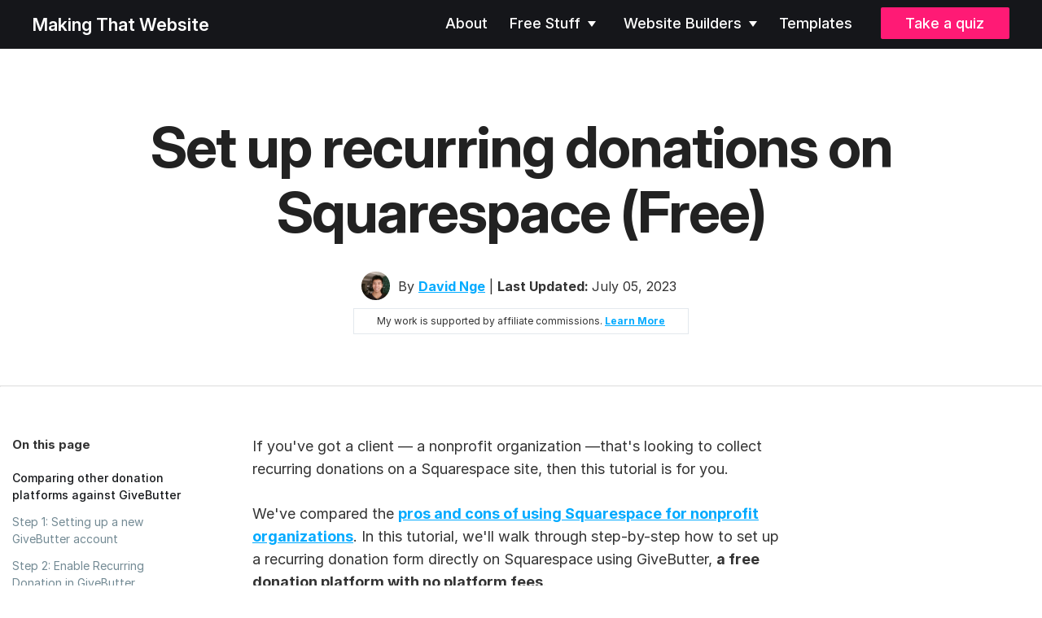

--- FILE ---
content_type: text/html; charset=utf-8
request_url: https://www.makingthatwebsite.com/set-up-recurring-donations-on-squarespace-free/
body_size: 8967
content:
<!DOCTYPE html>
<html lang="en-US">
<head>
	<title>Set up recurring donations on Squarespace (Free)</title>
	<meta charset="utf-8">
	<meta http-equiv="X-UA-Compatible" content="IE=edge" />
	<meta name="HandheldFriendly" content="True" />
	<link rel="stylesheet" type="text/css" href="https://www.makingthatwebsite.com/assets/css/normalize.css?v=908c7d617f" />
  	<link rel="stylesheet" type="text/css" href="https://www.makingthatwebsite.com/assets/css/main.css?v=908c7d617f" />
  	<link rel="stylesheet" type="text/css" href="https://www.makingthatwebsite.com/assets/css/utility.css?v=908c7d617f" />
  	<script src="https://www.makingthatwebsite.com/assets/js/main.js?v=908c7d617f"></script>

	<meta name="viewport" content="width=device-width, initial-scale=1.0" />
	<link rel="stylesheet" href="https://cdnjs.cloudflare.com/ajax/libs/tocbot/4.32.2/tocbot.css">
	

	<meta name="description" content="Step-by-step how to set up a recurring donation form directly on Squarespace using GiveButter, a free donation platform with no platform fees.">
    <link rel="icon" href="https://www.makingthatwebsite.com/content/images/size/w256h256/2024/11/96pxmakingthatwebsite-logo-transparent.png" type="image/png">
    <link rel="canonical" href="https://www.makingthatwebsite.com/set-up-recurring-donations-on-squarespace-free/">
    <meta name="referrer" content="no-referrer-when-downgrade">
    
    <meta property="og:site_name" content="Making That Website">
    <meta property="og:type" content="article">
    <meta property="og:title" content="Set up recurring donations on Squarespace (Free)">
    <meta property="og:description" content="Step-by-step how to set up a recurring donation form directly on Squarespace using GiveButter, a free donation platform with no platform fees.">
    <meta property="og:url" content="https://www.makingthatwebsite.com/set-up-recurring-donations-on-squarespace-free/">
    <meta property="og:image" content="https://www.makingthatwebsite.com/content/images/size/w1200/2023/02/set-up-recurring-donations-on-squarespace.png">
    <meta property="article:published_time" content="2023-02-08T15:20:33.000Z">
    <meta property="article:modified_time" content="2023-07-05T08:10:23.000Z">
    <meta property="article:tag" content="squarespace">
    
    <meta property="article:publisher" content="https://www.facebook.com/makingthatwebsite">
    <meta name="twitter:card" content="summary_large_image">
    <meta name="twitter:title" content="Set up recurring donations on Squarespace (Free)">
    <meta name="twitter:description" content="Step-by-step how to set up a recurring donation form directly on Squarespace using GiveButter, a free donation platform with no platform fees.">
    <meta name="twitter:url" content="https://www.makingthatwebsite.com/set-up-recurring-donations-on-squarespace-free/">
    <meta name="twitter:image" content="https://www.makingthatwebsite.com/content/images/size/w1200/2023/02/set-up-recurring-donations-on-squarespace.png">
    <meta name="twitter:label1" content="Written by">
    <meta name="twitter:data1" content="David Nge">
    <meta name="twitter:label2" content="Filed under">
    <meta name="twitter:data2" content="squarespace">
    <meta name="twitter:site" content="@ghost">
    <meta property="og:image:width" content="1200">
    <meta property="og:image:height" content="670">
    
    <script type="application/ld+json">
{
    "@context": "https://schema.org",
    "@type": "Article",
    "publisher": {
        "@type": "Organization",
        "name": "Making That Website",
        "url": "https://www.makingthatwebsite.com/",
        "logo": {
            "@type": "ImageObject",
            "url": "https://www.makingthatwebsite.com/content/images/2024/11/96pxmakingthatwebsite-logo-transparent-1.png",
            "width": 60,
            "height": 60
        }
    },
    "author": {
        "@type": "Person",
        "name": "David Nge",
        "image": {
            "@type": "ImageObject",
            "url": "//www.gravatar.com/avatar/e0c15edb4fe0a1fc7826e5ac9aef29bc?s=250&d=mm&r=x",
            "width": 250,
            "height": 250
        },
        "url": "https://www.makingthatwebsite.com/author/david/",
        "sameAs": []
    },
    "headline": "Set up recurring donations on Squarespace (Free)",
    "url": "https://www.makingthatwebsite.com/set-up-recurring-donations-on-squarespace-free/",
    "datePublished": "2023-02-08T15:20:33.000Z",
    "dateModified": "2023-07-05T08:10:23.000Z",
    "image": {
        "@type": "ImageObject",
        "url": "https://www.makingthatwebsite.com/content/images/size/w1200/2023/02/set-up-recurring-donations-on-squarespace.png",
        "width": 1200,
        "height": 670
    },
    "keywords": "squarespace",
    "description": "Step-by-step how to set up a recurring donation form directly on Squarespace using GiveButter, a free donation platform with no platform fees.",
    "mainEntityOfPage": "https://www.makingthatwebsite.com/set-up-recurring-donations-on-squarespace-free/"
}
    </script>

    <meta name="generator" content="Ghost 6.13">
    <link rel="alternate" type="application/rss+xml" title="Making That Website" href="https://www.makingthatwebsite.com/rss/">
    
    <script defer src="https://cdn.jsdelivr.net/ghost/sodo-search@~1.8/umd/sodo-search.min.js" data-key="73529dca72c2b933eccb68625c" data-styles="https://cdn.jsdelivr.net/ghost/sodo-search@~1.8/umd/main.css" data-sodo-search="https://making-that-website.ghost.io/" data-locale="en" crossorigin="anonymous"></script>
    
    <link href="https://www.makingthatwebsite.com/webmentions/receive/" rel="webmention">
    <script defer src="/public/cards.min.js?v=908c7d617f"></script>
    <link rel="stylesheet" type="text/css" href="/public/cards.min.css?v=908c7d617f">
    <script defer src="/public/ghost-stats.min.js?v=908c7d617f" data-stringify-payload="false" data-datasource="analytics_events" data-storage="localStorage" data-host="https://www.makingthatwebsite.com/.ghost/analytics/api/v1/page_hit"  tb_site_uuid="29b48bba-1902-4cdb-bdbb-8357bac4f51f" tb_post_uuid="39beb04d-b892-44e1-984a-62c9bb652460" tb_post_type="post" tb_member_uuid="undefined" tb_member_status="undefined"></script><style>:root {--ghost-accent-color: #ff1a75;}</style>
    <!-- Google Tag Manager -->
<script>(function(w,d,s,l,i){w[l]=w[l]||[];w[l].push({'gtm.start':
new Date().getTime(),event:'gtm.js'});var f=d.getElementsByTagName(s)[0],
j=d.createElement(s),dl=l!='dataLayer'?'&l='+l:'';j.async=true;j.src=
'https://www.googletagmanager.com/gtm.js?id='+i+dl;f.parentNode.insertBefore(j,f);
})(window,document,'script','dataLayer','GTM-KVTXHW6');</script>
<!-- End Google Tag Manager -->

<meta name="p:domain_verify" content="561c7f4d4a7beecf715ef9d518ecc8aa"/>

<meta name='impact-site-verification' value='f36c448e-8f21-43f9-adbc-ecacfd509b6a'>

</head>

<body class="post-template tag-squarespace">
	 

 <!--
<a class="bf-banner" href="https://makingthatwebsite.com/black-friday-cyber-monday/">Curated black friday deals 🔥 </a>
-->

<!--
<a class="bf-banner" href="https://squarespace.syuh.net/EKQzdQ">Squarespace is running a RARE 20% discount  today, don't miss out! <u> Learn more</u></a>
-->

<nav class="nav">
		<div class="nav-container">
			<div class="nav-logo-container">
				<a class="site-nav-logo" href="/">
		 			<!-- <img src="https://www.makingthatwebsite.com/content/images/2024/11/96pxmakingthatwebsite-logo-transparent-1.png" alt="Making That Website"> -->

					<div class="brand-logo">Making That Website</div>
				</a>
			</div>
			<div class="nav-links-container">
				<div class="nav-links" id="navlinks">
					<a href="/start-here">About</a>
					

					<div class="freeDropdown">
						  <button class="freeDropbtn" onclick="freeDropdownFunction()">Free Stuff
						  </button>
						  <div class="free-dropdown-content" id="freeDropdown">
						    <a href="https://www.makingthatwebsite.com/free-website-builder-with-custom-domain/">Free website builders with custom domain</a>
						    <a href="https://www.makingthatwebsite.com/how-to-create-a-website-with-hubspot-ai/">How to build a free website with AI</a>
					        <a href="https://www.makingthatwebsite.com/free-custom-domains/">Free custom domain</a>
					        <a href="https://www.makingthatwebsite.com/carrd-templates/">Free templates</a>
					        <a href="https://www.makingthatwebsite.com/free-platforms-to-sell-digital-products/">Sell digital products for free</a>
						  </div>
					 </div>

				  	<div class="dropdown">
						  <button class="dropbtn" onclick="myFunction()">Website Builders
						  </button>
						  <div class="dropdown-content" id="myDropdown">
						    <a href="/hubspot">Hubspot</a>
						    <a href="/carrd">Carrd</a>
					        <a href="/squarespace">Squarespace</a>
					        <a href="/weebly">Weebly</a>
					        <a href="/wix">Wix</a>
						  </div>

					 </div> 
					
					<a href="/templates">Templates</a>
					<!-- <a href="/website-examples">Website Examples</a>-->
					<a id="website-builder-quiz-cta" href="/website-builder-quiz">Take a quiz</a>
					<a href="javascript:void(0);" class="mobile-menu" onclick="toggleMobileMenu()">Menu</a>
				</div>
			</div>
		</div>

</nav>


<!--
<div class="lead-container">

	<div class="lead-inner-container grid-80-auto">
		<div class="lead-inner-container-article">

			<img class="lead-magnet-mobile-img" style="width:240px;" alt="website builder cheat sheet" class="" src="https://www.makingthatwebsite.com/assets/images/website-builder-cheat-sheet-small-300.png?v=908c7d617f">

			<h3>Choose the best website builder for your business</h3>

			<p class="lead-desc">The Cheat Sheet that shows you exactly which website builder to choose based on your needs with bonus on how to get free custom domain, free email hosting, and more.</p>
			
			<a id="website-builder-cheat-sheet" data-formkit-toggle="77857e7d60" href="#" class="cta">Get the FREE cheat sheet</a>
		</div>

		
		<img class="lead-magnet-desktop-img" style="width:240px;" alt="website builder cheat sheet" class="" src="https://www.makingthatwebsite.com/assets/images/website-builder-cheat-sheet-small-300.png?v=908c7d617f">
	</div>
</div>
-->


	<header class="header-container">
		<h1>Set up recurring donations on Squarespace (Free)</h1>
		
		<p class="last-update"><img class="header-author-bio-img" src="https://www.makingthatwebsite.com/assets/images/profile/david-profile.jpg?v=908c7d617f"> By <a href="/david-nge">David Nge</a> | <b>Last Updated: </b>July 05, 2023</p>
		<p class="affiliate-disclosure">My work is supported by affiliate commissions. <a href="/affiliate-disclosure">Learn More</a></p>
	</header>

	<hr class="content-line">
	
	<div class="page-wrapper">

		<aside class="left-sidebar">
			<strong>On this page</strong>
			
			<div class="toc"></div>
   		 </aside>


		<div class="content-container">
			<p>If you've got a client — a nonprofit organization —that's looking to collect recurring donations on a Squarespace site, then this tutorial is for you.</p><p>We've compared the <a href="https://makingthatwebsite.com/is-squarespace-good-for-nonprofits/?ref=makingthatwebsite.com">pros and cons of using Squarespace for nonprofit organizations</a>. In this tutorial, we'll walk through step-by-step how to set up a recurring donation form directly on Squarespace using GiveButter, <strong>a free donation platform with no platform fees</strong>.</p><p>Skip right ahead to the <a href="#recurring-donation-tutorial">tutorial</a> if you're not interested in comparing different donation platforms.</p><p>Just a heads up, this tutorial shows you how to embed a recurring donation form directly on your Squarespace site. </p><p>Many organizations choose to set up a separate donation page on their chosen donation platform (here's an <a href="https://givebutter.com/saving-gracie?ref=makingthatwebsite.com">example</a>), but if you want to collect donations without donors leaving the site, then read on.</p><p></p><h2 id="comparing-other-donation-platforms-against-givebutter">Comparing other donation platforms against GiveButter</h2><p>There are literally over a hundred donation platforms in the market, popular ones include DonorBox, Classy, Bloomerang, to name a few.</p><p>Most of which either:</p><ul><li>Start with a hefty price of over $100/month</li><li>Impose limitations on the free plan, such as adding donor form on the site.</li><li>or incur a 1.75% - 3% platform fees</li></ul><p>GiveButter is the only platform (from my research) that allows you to add a donation form on your site without any platform fee.</p><p>The caveat is that the donation form you add to your site will have the GiveButter branding. </p><figure class="kg-card kg-image-card kg-card-hascaption"><img src="https://www.makingthatwebsite.com/content/images/2023/02/givebutter-optional-tips.png" class="kg-image" alt="GiveButter optional tips" loading="lazy" width="800" height="389" srcset="https://www.makingthatwebsite.com/content/images/size/w600/2023/02/givebutter-optional-tips.png 600w, https://www.makingthatwebsite.com/content/images/2023/02/givebutter-optional-tips.png 800w" sizes="(min-width: 720px) 720px"><figcaption>GiveButter optional tips</figcaption></figure><p>You will also need to leave the option to tip on (that's how GiveButter sustain its business). Your donors will have the option to tip, but even if they don't, you will still be able to use GiveButter for free, and without fees.</p><p>That's more than reasonable!</p><p>Let's start setting up a recurring donation form on your Squarespace site.</p><!--kg-card-begin: html--><div id="recurring-donation-tutorial"></div><!--kg-card-end: html--><h2 id="step-1-setting-up-a-new-givebutter-account">Step 1: Setting up a new GiveButter account</h2><p>Sign up for a new GiveButter account <a href="https://givebutter.com/signup?ref=makingthatwebsite.com">here</a>.</p><figure class="kg-card kg-image-card kg-card-hascaption"><img src="https://www.makingthatwebsite.com/content/images/2023/02/givebutter-sign-up.png" class="kg-image" alt="GiveButter sign up page" loading="lazy" width="800" height="514" srcset="https://www.makingthatwebsite.com/content/images/size/w600/2023/02/givebutter-sign-up.png 600w, https://www.makingthatwebsite.com/content/images/2023/02/givebutter-sign-up.png 800w" sizes="(min-width: 720px) 720px"><figcaption>GiveButter sign up page</figcaption></figure><p>You'll be asked to select the type of nonprofit organization you're setting up GiveButter for. </p><figure class="kg-card kg-image-card kg-card-hascaption"><img src="https://www.makingthatwebsite.com/content/images/2023/02/givebutter-onboarding-organization.png" class="kg-image" alt="GiveButter Organization setup" loading="lazy" width="800" height="514" srcset="https://www.makingthatwebsite.com/content/images/size/w600/2023/02/givebutter-onboarding-organization.png 600w, https://www.makingthatwebsite.com/content/images/2023/02/givebutter-onboarding-organization.png 800w" sizes="(min-width: 720px) 720px"><figcaption>GiveButter Organization setup</figcaption></figure><p>If you're a registered Nonprofit in the U.S you should select <strong>Nonprofit</strong>, otherwise, select <strong>Other</strong>.</p><p>In the next page, fill in your personal details and click <strong>Sign up.</strong></p><figure class="kg-card kg-image-card kg-card-hascaption"><img src="https://www.makingthatwebsite.com/content/images/2023/02/givebutter-details-signup.png" class="kg-image" alt="GiveButter Personal details sign up" loading="lazy" width="800" height="533" srcset="https://www.makingthatwebsite.com/content/images/size/w600/2023/02/givebutter-details-signup.png 600w, https://www.makingthatwebsite.com/content/images/2023/02/givebutter-details-signup.png 800w" sizes="(min-width: 720px) 720px"><figcaption>GiveButter Personal details sign up</figcaption></figure><p>Next, fill in the rest of the details and select <strong>Finish</strong>.</p><figure class="kg-card kg-image-card kg-card-hascaption"><img src="https://www.makingthatwebsite.com/content/images/2023/02/givebutter-finish-signup.png" class="kg-image" alt="Finish signing up on GiveButter" loading="lazy" width="800" height="515" srcset="https://www.makingthatwebsite.com/content/images/size/w600/2023/02/givebutter-finish-signup.png 600w, https://www.makingthatwebsite.com/content/images/2023/02/givebutter-finish-signup.png 800w" sizes="(min-width: 720px) 720px"><figcaption>Finish signing up on GiveButter</figcaption></figure><p>Once done, head to your GiveButter dashboard, where you can set up your donation campaign!</p><figure class="kg-card kg-image-card kg-card-hascaption"><img src="https://www.makingthatwebsite.com/content/images/2023/02/givebutter-head-to-dashboard.png" class="kg-image" alt="Head to the GiveButter dashboard once done" loading="lazy" width="800" height="513" srcset="https://www.makingthatwebsite.com/content/images/size/w600/2023/02/givebutter-head-to-dashboard.png 600w, https://www.makingthatwebsite.com/content/images/2023/02/givebutter-head-to-dashboard.png 800w" sizes="(min-width: 720px) 720px"><figcaption>Head to the GiveButter dashboard once done</figcaption></figure><p><strong>Important</strong>: Before continuing, ensure you have completed the GiveButter onboarding procedures before creating your first campaign. </p><figure class="kg-card kg-image-card kg-card-hascaption"><img src="https://www.makingthatwebsite.com/content/images/2023/02/givebutter-onboarding-checklist.png" class="kg-image" alt="GiveButter onboarding checklist" loading="lazy" width="800" height="398" srcset="https://www.makingthatwebsite.com/content/images/size/w600/2023/02/givebutter-onboarding-checklist.png 600w, https://www.makingthatwebsite.com/content/images/2023/02/givebutter-onboarding-checklist.png 800w" sizes="(min-width: 720px) 720px"><figcaption>GiveButter onboarding checklist</figcaption></figure><p>That includes verifying your GiveButter account, connecting your bank account, and setting up a withdrawal method for your donations.</p><h2 id="step-2-enable-recurring-donation-in-givebutter">Step 2: Enable Recurring Donation in GiveButter</h2><p>Head to your account dashboard under <strong>Account ➝ Settings ➝ General,</strong> then <strong>enable recurring donations</strong> across all your campaigns.</p><figure class="kg-card kg-image-card kg-card-hascaption"><img src="https://www.makingthatwebsite.com/content/images/2023/02/givebutter-enable-recurring-donations.png" class="kg-image" alt="Enable recurring donations on GiveButter" loading="lazy" width="800" height="502" srcset="https://www.makingthatwebsite.com/content/images/size/w600/2023/02/givebutter-enable-recurring-donations.png 600w, https://www.makingthatwebsite.com/content/images/2023/02/givebutter-enable-recurring-donations.png 800w" sizes="(min-width: 720px) 720px"><figcaption>Enable recurring donations on GiveButter</figcaption></figure><p>Then hit <strong>Save</strong>.</p><h2 id="step-3-set-up-a-new-recurring-donation-form">Step 3: Set up a new recurring donation form</h2><p>Set up a new campaign from your GiveButter dashboard.</p><figure class="kg-card kg-image-card kg-card-hascaption"><img src="https://www.makingthatwebsite.com/content/images/2023/02/givebutter-new-campaign.png" class="kg-image" alt="Set up a new GiveButter donation campaign" loading="lazy" width="800" height="473" srcset="https://www.makingthatwebsite.com/content/images/size/w600/2023/02/givebutter-new-campaign.png 600w, https://www.makingthatwebsite.com/content/images/2023/02/givebutter-new-campaign.png 800w" sizes="(min-width: 720px) 720px"><figcaption>Set up a new GiveButter donation campaign</figcaption></figure><p>Then create a new form. This form allows you to accept payment from Venmo, PayPal, and recurring donations from your donors.</p><figure class="kg-card kg-image-card kg-card-hascaption"><img src="https://www.makingthatwebsite.com/content/images/2023/02/givebutter-create-new-form.png" class="kg-image" alt="Create a new donation form" loading="lazy" width="800" height="479" srcset="https://www.makingthatwebsite.com/content/images/size/w600/2023/02/givebutter-create-new-form.png 600w, https://www.makingthatwebsite.com/content/images/2023/02/givebutter-create-new-form.png 800w" sizes="(min-width: 720px) 720px"><figcaption>Create a new donation form</figcaption></figure><p>Create this Campaign with an appropriate title.</p><figure class="kg-card kg-image-card kg-card-hascaption"><img src="https://www.makingthatwebsite.com/content/images/2023/02/givebutter-create-campaign-with-title.png" class="kg-image" alt="Name the donation campaign" loading="lazy" width="800" height="500" srcset="https://www.makingthatwebsite.com/content/images/size/w600/2023/02/givebutter-create-campaign-with-title.png 600w, https://www.makingthatwebsite.com/content/images/2023/02/givebutter-create-campaign-with-title.png 800w" sizes="(min-width: 720px) 720px"><figcaption>Name the donation campaign</figcaption></figure><p>Fill in any other details for your recurring donation campaign. </p><figure class="kg-card kg-image-card kg-card-hascaption"><img src="https://www.makingthatwebsite.com/content/images/2023/02/givebutter-campaign-details.png" class="kg-image" alt="Fill in campaign details" loading="lazy" width="800" height="698" srcset="https://www.makingthatwebsite.com/content/images/size/w600/2023/02/givebutter-campaign-details.png 600w, https://www.makingthatwebsite.com/content/images/2023/02/givebutter-campaign-details.png 800w" sizes="(min-width: 720px) 720px"><figcaption>Fill in campaign details</figcaption></figure><p>Then head to the <strong>Settings</strong> page and activate your recurring donation form. </p><figure class="kg-card kg-image-card kg-card-hascaption"><img src="https://www.makingthatwebsite.com/content/images/2023/02/givebutter-activate-donation-form.png" class="kg-image" alt="Activate the donation form" loading="lazy" width="800" height="439" srcset="https://www.makingthatwebsite.com/content/images/size/w600/2023/02/givebutter-activate-donation-form.png 600w, https://www.makingthatwebsite.com/content/images/2023/02/givebutter-activate-donation-form.png 800w" sizes="(min-width: 720px) 720px"><figcaption>Activate the donation form</figcaption></figure><p>Once you've activated your recurring donation form, head to <strong>Sharing </strong>and<strong> copy the GiveButter embed code.</strong></p><figure class="kg-card kg-image-card kg-card-hascaption"><img src="https://www.makingthatwebsite.com/content/images/2023/02/givebutter-copy-form-embed-code.png" class="kg-image" alt="Copy the embed code for the donation form" loading="lazy" width="800" height="508" srcset="https://www.makingthatwebsite.com/content/images/size/w600/2023/02/givebutter-copy-form-embed-code.png 600w, https://www.makingthatwebsite.com/content/images/2023/02/givebutter-copy-form-embed-code.png 800w" sizes="(min-width: 720px) 720px"><figcaption>Copy the embed code for the donation form</figcaption></figure><h2 id="step-4-add-the-recurring-donation-form-in-squarespace">Step 4: Add the recurring donation form in Squarespace</h2><p>Now <a href="https://squarespace.syuh.net/Jr3M07?ref=makingthatwebsite.com">login to your Squarespace</a> site and set up a new donation page.</p><figure class="kg-card kg-image-card kg-card-hascaption"><img src="https://www.makingthatwebsite.com/content/images/2023/02/squarespace-website.png" class="kg-image" alt="Head to Squarespace website dashboard" loading="lazy" width="800" height="371" srcset="https://www.makingthatwebsite.com/content/images/size/w600/2023/02/squarespace-website.png 600w, https://www.makingthatwebsite.com/content/images/2023/02/squarespace-website.png 800w" sizes="(min-width: 720px) 720px"><figcaption>Head to Squarespace website dashboard</figcaption></figure><figure class="kg-card kg-image-card kg-card-hascaption"><img src="https://www.makingthatwebsite.com/content/images/2023/02/squarespace-new-page.png" class="kg-image" alt="Head to the page settings" loading="lazy" width="800" height="534" srcset="https://www.makingthatwebsite.com/content/images/size/w600/2023/02/squarespace-new-page.png 600w, https://www.makingthatwebsite.com/content/images/2023/02/squarespace-new-page.png 800w" sizes="(min-width: 720px) 720px"><figcaption>Head to the page settings</figcaption></figure><p>For this tutorial, I will use a pre-designed Squarespace, but you should use the donation page you have set up for your or your client's organization.</p><figure class="kg-card kg-image-card kg-card-hascaption"><img src="https://www.makingthatwebsite.com/content/images/2023/02/squarespace-pre-made-layouts.png" class="kg-image" alt="Create a new donation page using pre-made layouts" loading="lazy" width="800" height="439" srcset="https://www.makingthatwebsite.com/content/images/size/w600/2023/02/squarespace-pre-made-layouts.png 600w, https://www.makingthatwebsite.com/content/images/2023/02/squarespace-pre-made-layouts.png 800w" sizes="(min-width: 720px) 720px"><figcaption>Create a new donation page using pre-made layouts</figcaption></figure><p>Add a new code block in your Squarespace editor, and select <strong>Edit</strong>.</p><figure class="kg-card kg-image-card kg-card-hascaption"><img src="https://www.makingthatwebsite.com/content/images/2023/02/squarespace-add-new-block.png" class="kg-image" alt="Add a new Squarespace block" loading="lazy" width="800" height="694" srcset="https://www.makingthatwebsite.com/content/images/size/w600/2023/02/squarespace-add-new-block.png 600w, https://www.makingthatwebsite.com/content/images/2023/02/squarespace-add-new-block.png 800w" sizes="(min-width: 720px) 720px"><figcaption>Add a new Squarespace block</figcaption></figure><figure class="kg-card kg-image-card kg-card-hascaption"><img src="https://www.makingthatwebsite.com/content/images/2023/02/squarespace-add-code-block.png" class="kg-image" alt="Add a new code block " loading="lazy" width="800" height="365" srcset="https://www.makingthatwebsite.com/content/images/size/w600/2023/02/squarespace-add-code-block.png 600w, https://www.makingthatwebsite.com/content/images/2023/02/squarespace-add-code-block.png 800w" sizes="(min-width: 720px) 720px"><figcaption>Add a new code block&nbsp;</figcaption></figure><figure class="kg-card kg-image-card kg-card-hascaption"><img src="https://www.makingthatwebsite.com/content/images/2023/02/squarespace-edit-code-block.png" class="kg-image" alt="Edit the code block" loading="lazy" width="800" height="446" srcset="https://www.makingthatwebsite.com/content/images/size/w600/2023/02/squarespace-edit-code-block.png 600w, https://www.makingthatwebsite.com/content/images/2023/02/squarespace-edit-code-block.png 800w" sizes="(min-width: 720px) 720px"><figcaption>Edit the code block</figcaption></figure><p><strong>Paste the GiveButter Embed code </strong>that you copied earlier and paste it in the code block.</p><figure class="kg-card kg-image-card kg-card-hascaption"><img src="https://www.makingthatwebsite.com/content/images/2023/02/squarespace-paste-givebutter-code.png" class="kg-image" alt="Paste the GiveButter embed code to the code editor" loading="lazy" width="800" height="705" srcset="https://www.makingthatwebsite.com/content/images/size/w600/2023/02/squarespace-paste-givebutter-code.png 600w, https://www.makingthatwebsite.com/content/images/2023/02/squarespace-paste-givebutter-code.png 800w" sizes="(min-width: 720px) 720px"><figcaption>Paste the GiveButter embed code to the code editor</figcaption></figure><p>Save the page; you should now see the donation form on your site.</p><p>Here's how the GiveButter recurring donation form will look on your Squarespace site.</p><figure class="kg-card kg-image-card kg-card-hascaption"><img src="https://www.makingthatwebsite.com/content/images/2023/02/squarespace-with-givebutter-recurring-donation.png" class="kg-image" alt="GiveButter recurring donation form on Squarespace" loading="lazy" width="800" height="1388" srcset="https://www.makingthatwebsite.com/content/images/size/w600/2023/02/squarespace-with-givebutter-recurring-donation.png 600w, https://www.makingthatwebsite.com/content/images/2023/02/squarespace-with-givebutter-recurring-donation.png 800w" sizes="(min-width: 720px) 720px"><figcaption>GiveButter recurring donation form on Squarespace</figcaption></figure><p>That's it. You can now collect recurring donations for your organization! :)</p><h2 id="step-5-optional-customizing-the-donation-form">Step 5 (optional): Customizing the donation form</h2><p>From the GiveButter campaign dashboard, under <strong>Tools</strong> is where you can find configuration settings to customize your donation form:</p><figure class="kg-card kg-image-card kg-card-hascaption"><img src="https://www.makingthatwebsite.com/content/images/2023/02/givebutter-tools.png" class="kg-image" alt="Customize GiveButter donation form under Tools" loading="lazy" width="800" height="407" srcset="https://www.makingthatwebsite.com/content/images/size/w600/2023/02/givebutter-tools.png 600w, https://www.makingthatwebsite.com/content/images/2023/02/givebutter-tools.png 800w" sizes="(min-width: 720px) 720px"><figcaption>Customize GiveButter donation form under Tools</figcaption></figure><ul><li>Setting recurring donation frequencies (Monthly, Quarterly, Yearly) </li><li>Requiring phone numbers </li><li>Donation via check options</li><li>Custom donation amounts</li><li>Custom fields (checkboxes, radio buttons, additional text fields, drop-down menu)</li><li>Set up QR code to donate (under <strong>Sharing</strong>)</li><li>Set up a custom theme color for your form (under Details)</li><li>Upload your organization's logo for branding purposes.</li></ul><p>And more...</p><h2 id="frequently-asked-questions-about-setting-up-donations-on-squarespace">Frequently Asked Questions about setting up donations on Squarespace</h2><h4 id="does-squarespace-have-a-native-donations-feature">Does Squarespace have a native donations feature?</h4><p>Yes, Squarespace has a built-in donation feature, but they do NOT allow you to set up recurring donations at this moment. </p><p>Accepting donations through Squarespace requires you to be on a Squarespace business plan ($23/month) and above, which will allow you to connect to payment processors such as Paypal and Stripe.</p><p>However, you can stay on the Squarespace personal plan ($16/month) if you accept donation via third party donation platforms such as GiveButter.</p><h4 id="does-givebutter-really-have-zero-fees">Does GiveButter really have zero fees?</h4><p>GiveButter doesn't charge a platform fee, but credit card fees still apply since they leverage on Stripe payment processing services.</p><figure class="kg-card kg-image-card kg-card-hascaption"><img src="https://www.makingthatwebsite.com/content/images/2023/02/givebutter-low-fees.png" class="kg-image" alt="GiveButter low fees policy" loading="lazy" width="800" height="431" srcset="https://www.makingthatwebsite.com/content/images/size/w600/2023/02/givebutter-low-fees.png 600w, https://www.makingthatwebsite.com/content/images/2023/02/givebutter-low-fees.png 800w" sizes="(min-width: 720px) 720px"><figcaption>GiveButter low fees policy</figcaption></figure><p>According to GiveButter, organizations receive an average of 99.5% of all funds/donations raised.</p><h4 id="what-are-the-other-donation-platforms-that-squarespace-support">What are the other donation platforms that Squarespace support?</h4><p>Squarespace supports any third party donation platform as long as they (the donation platform) allows you to embed the donation form on your site, just as GiveButter did.</p><p>GiveButter alternatives that allow you to embed their donation forms are:</p><ul><li>Give Lively</li><li>DonorBox</li><li>Fundly</li><li>Donately</li><li>Little Green Light</li></ul><h2 id="related-articles">Related Articles</h2><ul><li><strong><a href="https://makingthatwebsite.com/is-squarespace-good-for-nonprofits/?ref=makingthatwebsite.com">Is Squarespace good for Nonprofits? (pros and cons)</a></strong></li><li><strong><a href="https://www.makingthatwebsite.com/nonprofit-website-examples/">Inspiring nonprofit website examples</a> </strong></li><li><a href="https://www.makingthatwebsite.com/wix-vs-weebly-vs-squarespace-vs-wordpress/"><strong><strong>Squarespace vs Wordpress vs Wix vs Weebly</strong></strong></a><strong><strong> </strong></strong>(detailed comparison)</li><li><strong><a href="https://www.makingthatwebsite.com/how-to-monetize-squarespace-blogs/">How to monetize Squarespace websites</a></strong></li><li><strong><a href="https://www.makingthatwebsite.com/how-much-does-it-cost-to-run-a-squarespace-blog/">How much does it cost to run a Squarespace site</a></strong></li><li><a href="https://www.makingthatwebsite.com/how-to-set-up-recurring-events-on-squarespace/"><strong>How to set up recurring events on Squarespace</strong></a></li></ul>

			<div class="author-bio grid-30-auto mb-30">
				<img class="author-bio-img" src="https://www.makingthatwebsite.com/assets/images/profile/david-profile.jpg?v=908c7d617f">
				<div>
					<h3>David Nge</h3>
					<p>David Nge is the founder and writer behind MakingThatWebsite.com. Since launching in 2021, he’s been on a mission to help non-techies—especially small business owners—build better websites using easy-to-learn tools and smart, time-saving strategies. He specializes in website builders, SEO, and practical AI tutorials for small business owners.
					</p>

					<p>Have a tutorial you want to learn? <a href="https://forms.gle/FKh3iXMpiFJpG2kx9">Leave a suggestion here</a>.</p>
				</div>
			</div>

		</div> <!-- end content container -->

		<aside class="right-sidebar">
        
        <!--
        
        	<div class="quiz-banner">
		        <div class="quiz-banner-title">Find the best website builder for you</div>
		        
		        <div class="quiz-description">
		            Not sure which website builder to choose? Answer a few questions and get personalized recommendations.
		        </div>
		        
		        <div class="quiz-illustration">
		            <svg xmlns="http://www.w3.org/2000/svg" viewBox="0 0 512 512">
		                <path fill="#e9ecef" d="M464 64H48C21.5 64 0 85.5 0 112v288c0 26.5 21.5 48 48 48h416c26.5 0 48-21.5 48-48V112c0-26.5-21.5-48-48-48z"/>
		                <path fill="#dee2e6" d="M48 96h416c8.8 0 16 7.2 16 16v32H32v-32c0-8.8 7.2-16 16-16z"/>
		                <circle fill="#f55d64" cx="64" cy="120" r="8"/>
		                <circle fill="#ffc107" cx="88" cy="120" r="8"/>
		                <circle fill="#28a745" cx="112" cy="120" r="8"/>
		                <rect fill="#f8f9fa" x="48" y="176" width="128" height="128" rx="4"/>
		                <rect fill="#f8f9fa" x="192" y="176" width="128" height="128" rx="4"/>
		                <rect fill="#f8f9fa" x="336" y="176" width="128" height="128" rx="4"/>
		                <rect fill="#f8f9fa" x="48" y="320" width="416" height="64" rx="4"/>
		                <rect fill="#f55d64" x="384" y="336" width="64" height="32" rx="4"/>
		                <rect fill="#6c757d" x="64" y="190" width="96" height="6" rx="2"/>
		                <rect fill="#6c757d" x="208" y="190" width="96" height="6" rx="2"/>
		                <rect fill="#6c757d" x="352" y="190" width="96" height="6" rx="2"/>
		                <rect fill="#adb5bd" x="64" y="210" width="96" height="4" rx="2"/>
		                <rect fill="#adb5bd" x="64" y="222" width="96" height="4" rx="2"/>
		                <rect fill="#adb5bd" x="208" y="210" width="96" height="4" rx="2"/>
		                <rect fill="#adb5bd" x="208" y="222" width="96" height="4" rx="2"/>
		                <rect fill="#adb5bd" x="352" y="210" width="96" height="4" rx="2"/>
		                <rect fill="#adb5bd" x="352" y="222" width="96" height="4" rx="2"/>
		            </svg>
		        </div>
		        
		        <a href="https://www.makingthatwebsite.com/website-builder-quiz" class="quiz-cta-button">Take the quiz</a>
		    </div>

		    -->

    	</aside>


	</div> <!-- end page wrapper  -->

	<script async data-uid="77857e7d60" src="https://makingthatwebsite.kit.com/77857e7d60/index.js"></script>





	  
<footer>
  <div class="footer-grid">
    

	<!-- Tutorials Column -->
    <div class="footer-column">
      <h3>Tutorials</h3>
      <ul>
        <li><a href="https://www.makingthatwebsite.com/how-to-create-a-free-website/">Build a Free website with custom domain</a></li>
        <li><a href="https://www.makingthatwebsite.com/how-to-build-a-website-with-squarespace-ai-website-builder/">Build a website with Squarespace</a></li>
        <li><a href="https://www.makingthatwebsite.com/hostinger-ai-website-builder-tutorial/">Build a website with Hostinger</a></li>
        <li><a href="https://www.makingthatwebsite.com/how-to-build-a-website-with-wix-ai/">Build a website with Wix</a></li>
        <li><a href="https://www.makingthatwebsite.com/how-to-build-a-website-with-dorik-ai/">Build a website with Dorik</a></li>
        <li><a href="https://www.makingthatwebsite.com/how-to-create-a-website-with-hubspot-ai/">Build a website with Hubspot</a></li>
        <li><a href="https://www.makingthatwebsite.com/how-to-build-a-website-with-durable-ai-website-builder/">Build a website with Durable</a></li>
      </ul>
    </div> 
	
	<!-- Reviews Column -->
    <div class="footer-column">
      <h3>Reviews</h3>
      <ul>
        <li><a href="https://www.makingthatwebsite.com/hubspot-ai-website-builder-review/">Hubspot website builder review</a></li>
        <li><a href="https://www.makingthatwebsite.com/durable-ai-website-builder-review/">Durable AI review</a></li>
        <li><a href="https://www.makingthatwebsite.com/squarespace-ai-website-builder-review/">Squarespace review</a></li>
        <li><a href="https://www.makingthatwebsite.com/kartra-for-online-course-membership/">Kartra review</a></li>
      </ul>
    </div>

   

    <!-- Resources Column -->
    <div class="footer-column">
      <h3>Resources</h3>
      <ul >
		<li><a href="https://www.makingthatwebsite.com/website-builder-detector/">Website Builder Detector</a></li>
        <li><a href="https://www.makingthatwebsite.com/website-builder-quiz/">Website Builder Quiz</a></li>
        <!--<li><a href="#">Website Builder Cheat Sheet</a></li>-->
        <li><a href="https://www.makingthatwebsite.com/carrd-templates/">Free Carrd Templates</a></li>
        <li><a href="https://www.makingthatwebsite.com/free-custom-domains/">Get a free custom domain</a></li>
      </ul>
    </div>


	<!-- Company Column -->
    <div class="footer-column">
      <h3>Company</h3>
      <ul>
        <li><a href="https://www.makingthatwebsite.com/about/">About</a></li>
        <li><a href="https://www.makingthatwebsite.com/privacy-policy/">Privacy Policy</a></li>
        <li><a href="https://www.makingthatwebsite.com/terms/">Terms of Use</a></li>
        <li><a href="https://www.makingthatwebsite.com/affiliate-disclosure/">Affiliate Disclosure</a></li>
        <li><a href="https://www.makingthatwebsite.com/contact/">Contact</a></li>
      </ul>
    </div>
	

    
  </div>

  <!-- Bottom Row -->
  <div class="footer-bottom" >
    <div class="" style="color:white; font-size:15px;">
      <a href="/">MakingThatWebsite.com</a> &copy; 2026
    </div>
    <div class="" style="color:white; font-size:15px;">
     <a href="https://ghost.org/?via=david66"> Built with <u>Ghost</u></a>
  </div>
</footer>



<!-- Google Tag Manager (noscript) -->
<noscript><iframe src="https://www.googletagmanager.com/ns.html?id=GTM-KVTXHW6"
height="0" width="0" style="display:none;visibility:hidden"></iframe></noscript>
<!-- End Google Tag Manager (noscript) -->      


      <!-- table of content script -->
      <script src="https://cdnjs.cloudflare.com/ajax/libs/tocbot/4.32.2/tocbot.min.js"></script>
      <!-- Initialize Tocbot after you load the script -->
		<script>
    		tocbot.init({
        // Where to render the table of contents.
        tocSelector: '.toc',
        // Where to grab the headings to build the table of contents.
        contentSelector: '.content-container',
        // Which headings to grab inside of the contentSelector element.
        headingSelector: 'h2',
        // Ensure correct positioning
        hasInnerContainers: true,
  	  });
	</script>
      <!-- Google Tag Manager (noscript) -->
<noscript><iframe src="https://www.googletagmanager.com/ns.html?id=GTM-KVTXHW6"
height="0" width="0" style="display:none;visibility:hidden"></iframe></noscript>
<!-- End Google Tag Manager (noscript) -->
</body>
</html>

--- FILE ---
content_type: text/css; charset=UTF-8
request_url: https://www.makingthatwebsite.com/assets/css/main.css?v=908c7d617f
body_size: 3756
content:
@import url('https://rsms.me/inter/inter.css');
html { font-family: 'Inter', sans-serif; }
@supports (font-variation-settings: normal) {
  html { font-family: 'Inter var', sans-serif; }
}

html {
	font-size:18px;
	box-sizing: border-box;

}

body {
    color: #333;
    text-align: left;
    background-color: #fff;
    -webkit-font-smoothing: antialiased;
    text-shadow: 1px 1px 1px rgba(0,0,0,.004);
    position: relative;
    text-rendering: optimizelegibility;
    padding:0;
    margin:0;
}

nav {
	background-color:#15161A;
	padding:1rem 0;
}

nav a {
	color: #fff;
	text-decoration: none;
}

	.mobile-menu {
		display: none;
		padding: 0 !important;
	}

#website-builder-quiz-cta{
  background-color: #ff1a75;
  color: white;
  padding: 0.5rem 1.7rem;  
  font-weight: 500;
  border: none;
  border-radius: 2px;
  cursor: pointer;
  transition: background-color 0.3s ease, transform 0.2s ease;
  text-decoration: none;
  margin-left:30px;
}	



h1,h2 {
	margin-top: 4.5rem;
	margin-bottom:1.2rem;
}

h3,h4 {
	margin-top: 3.5rem;
	margin-bottom:1.2rem;
}


.card-item h4 {
	margin-bottom:0.5rem;
}

h1 a, h2 a {
	color: #222;
    outline: none;
    transition: .2s ease;
    text-decoration: none;

}

h4 a, h5 a {
	color: #00aaff;
	transition: .2s ease;

}

h1 {
	font-size:70px;
	letter-spacing: -2px;
	color:#222;

}


h2 {
	font-size:36px;
	color:#222;
	letter-spacing: -0.54px;


}


h3 {
	font-size:28px;
	/** color:#e0a458; **/
	color: #333;
	letter-spacing: -1px;

}

h4 {
	font-size:22px;
	color:#222;
	font-weight: 700;
}


p, ul, ol {
	margin-top:0;
	font-size:18px;
	margin-bottom:1.5rem;
	line-height: 1.6;
	font-family:'Inter', sans-serif;
	color:#333;


  
}

ol, ul, dl {
	margin-bottom:1.8rem;
}

ol li, ul li {
	line-height: 1.5;
	margin-bottom: 1rem;
}
a {
	color: #00aaff;
    outline: none;
    transition: .1s ease;
    text-decoration: underline;
    font-weight: 700;
}

a:hover {
	/* opacity: .75; */
	color:#FF1A75
}

figure.kg-card.kg-image-card {
	margin:0;
}

/* Footer */

footer {
	padding: 2rem 3rem 1rem;
	background-color: #15161A;
}

footer a {
	text-decoration: none;
	line-height: 19px;
	font-size: 15px;
	font-weight: 400;
	color: #94a3b8;

}

.footer-grid {
	
	display: grid;
	margin: 0 auto;
	max-width: 1200px;
	grid-template-columns: 1fr;
	gap: 0.5rem;
	margin-bottom: 2rem;
  }
  
  .footer-column h3 {
	font-size: 15px;
	line-height: 23px;
	font-weight: 500;
	color: white;
	margin: 1rem 0;
  }
  
  .footer-column ul {
	display: flex;
	flex-direction: column;
	gap: 0.5rem;
	padding: 0;

  }
  
  .footer-column ul li {
	list-style: none;
	margin: 0;
  }
  
  .footer-bottom {
	max-width: 1200px;
	margin: 0 auto;
	display: flex;
	flex-direction: column;
	justify-content: space-between;
	align-items: center;
	gap: 1rem;
	padding-top: 1rem;
	border-top: 1px solid;
  }

  .footer-bottom a {
	color: white;
  }

  .content-line {
	max-width: 1300px;
    opacity: 30%;
    display: block;
    margin: 3.5rem auto 3.3rem;
  }

  /* mobile */
  @media (max-width: 768px) {
	footer {
		padding: 1rem 1rem;
	}

  }

  /* Tablet */
	@media (min-width: 768px) {
	.footer-grid {
	  grid-template-columns: repeat(2, 1fr);
	}
  }
  
  /* Desktop */
  @media (min-width: 1024px) {
	.footer-grid {
	  grid-template-columns: repeat(4, 1fr);
	  gap: 3rem;
	}

	.footer-bottom {
	  flex-direction: row;
	}
  }

 /* end Footer */

 

.affiliate-disclosure {

  font-size: 12px;
  border: 1px solid #e3e8ed;
  max-width: 400px;
  margin: 0.8rem auto 3rem;
  padding: 0.3rem;

}

.header-container {
	max-width:1040px;
	margin:auto;
	text-align: center;
	margin-top:2.5rem;
	padding:0 15px;
}


.last-update {
	font-size:16px;
	margin-bottom: 0.5rem;
}



/* Layout Wrapper */
.page-wrapper {
    display: grid;
    grid-template-columns: 230px auto 230px; /* Sidebar - Content - Sidebar */
    gap: 65px;
    max-width: 1300px;
    margin: 40px auto 0; /* Ensures it sits below header */
    padding: 0 15px;
    align-items: start;
}

/* Left Sidebar - Table of Contents */
.left-sidebar {
    position: sticky;
    top: 20px; /* Prevents overlap with header */
    max-height: calc(100vh - 120px);
    overflow-y: auto;
    
    /* border-right: 1px solid #e7e7e7; */

    padding-right: 20px;


 
}

/* Left sidebar table of content styling */

/* reset*/

.toc {
	margin-top:12px;
}

.toc-link::before {
	display:none !important;
}


ol.toc-list {
	font-size: 14px;
}

li.toc-list-item {
	margin:0;
	padding: 6px 0;
}

.toc-list {
	padding: 0 !important;
}

.left-sidebar strong {
	font-size: 15px;
	font-weight: 700;
	margin: 0 30px 10px 0;
	line-height: 24px;
}

a.toc-link {
	color: #738a94 !important;
	text-decoration: none;
	font-weight: 400;
	line-height: 17px;
	padding: 6px 0;
}

.toc-list-item a.is-active-link {
	color: #15171a !important;
	font-weight: 500;
}

.left-sidebar ul {
	padding: 0;
}

.toc > .toc-list {
	position: relative;
}


.toc-list {
    overflow: hidden;
    list-style: none;
}






/* Right Sidebar  */
.right-sidebar {
    position: sticky;
    top: 20px; /* Prevents overlap with header */
    max-height: calc(100vh - 120px);
    overflow-y: auto;
    
    
}



/* Table */

table {
      width: 100%;
      border-collapse: collapse;
      background-color: #ffffff;
      box-shadow: 0 4px 6px rgba(0, 0, 0, 0.1);
      border-radius: 8px;
      overflow: hidden;
      margin-bottom: 1rem;
    }
    thead {
      background-color: #f1f3f5;
    }
    th, td {
      padding: 16px;
      text-align: left;
    }
    th {
      font-size: 14px;
      font-weight: 600;
      text-transform: uppercase;
      color: #555;
    }
    tbody tr {
      border-top: 1px solid #eaeaea;
    }
    tbody tr:hover {
      background-color: #f5faff;
    }
    td {
      font-size: 15px;
      color: #333;
    }

 	table ul {
 		font-family: 'Inter var';
	    font-size: 16px;
	    margin-top: 1rem;
 	}

 	table li {
 		line-height: 1.2;
    	margin-bottom: 0.5rem !important;
 	}

    @media (max-width: 768px) {
      table, thead, tbody, th, td, tr {
        display: block;
      }
      th {
        display: none;
      }
      td {
        padding: 10px 16px;
        border-top: 1px solid #eee;
        position: relative;
      }
      td::before {
        content: attr(data-label);
        font-weight: 600;
        text-transform: uppercase;
        display: block;
        margin-bottom: 4px;
        color: #999;
      }

    }

/* Banner for website builder quiz right side bar  */

.quiz-banner {
    background: linear-gradient(135deg, #f8f9fa 0%, #e9ecef 100%);
    border-radius: 10px;
    padding: 25px;
    text-align: center;	
    border: 1px solid #dee2e6;
    box-shadow: 0 4px 8px rgba(0, 0, 0, 0.05);
}

.quiz-banner-title {
    font-size: 20px;
    font-weight: 600;
    margin-bottom: 15px;
    color: #343a40;
}

.quiz-illustration {
    margin-bottom: 20px;
    width: 100%;
    height: auto;
    display: flex;
    justify-content: center;
}

.quiz-illustration svg {
    max-width: 150px;
}

.quiz-cta-button {
    background-color: #f55d64;
    color: white;
    border: none;
    border-radius: 5px;
    padding: 12px 25px;
    font-size: 16px;
    font-weight: 500;
    cursor: pointer;
    transition: all 0.2s ease;
    display: inline-block;
    text-decoration: none;
}

.quiz-cta-button:hover {
    background-color: #e34c53;
    color: #fff !important;
    transform: translateY(-2px);
    box-shadow: 0 4px 10px rgba(245, 93, 100, 0.3);
}

.quiz-description {
    color: #6c757d;
    font-size: 14px;
    margin-bottom: 20px;
    line-height: 1.5;
}


/* Ensuring Main Content Doesn't Overlap */
.main-content {
    flex: 1;
    max-width: 750px;
    padding: 0 15px;
}

.content-container {
	/** max-width: 800px; **/
	max-width:750px;
	width:100%;

	margin: 0 auto;
	

}

.content-container img {
	max-width:100%;
	display: block;
	margin: 0 auto;
	height:auto;
}

.recommended h4 {
	font-size:1.5rem;
	font-weight: 800;
	margin-bottom:.5rem;
	color:#00aaff;

}

.nav-container {
	max-width:1200px;
	margin:auto;
}

.nav-logo-container {
	display:inline-block;
}

.nav-links-container {
	display: inline-block;
		float:right;

}

.nav-links {
	display:flex:
}

.nav-links a, .nav-links div {
	margin-left: .9rem;
	font-weight: 500;

}

.brand-logo {
	font-weight:600;
	font-size:1.2rem;
}


.author-bio {
	padding: 0.5rem 1rem;
	border: 1px solid #ccc;
	background-color: #FAFAFA;
	border-radius: 5px;
}

.author-bio h3 {
	margin-bottom: 0.5rem !important;
}

.author-bio-img {
	width:150px;
	height:150px;
	border-radius: 5rem;
	margin: auto !important;

}

.header-author-bio-img {
	display: inline-block;
	width:35px;
	height:35px;
	border-radius: 5rem;
	position: relative;
  top: 11px;
  right: 5px;

}

/* dropdown menu for top nav */
.dropdown, .freeDropdown{
	display: inline-block;
}

.dropdown .dropbtn, .freeDropdown .freeDropbtn{
  cursor: pointer;
  font-size: 18px;  
  font-weight: 500;
  border: none;
  outline: none;
  color: white;
  background-color: inherit;
  font-family: inherit;
  margin-bottom: 1.2rem;
}

.dropbtn:after, .freeDropbtn:after {
		content: '';
    border: 5px solid transparent;
    border-top: 7px solid white;
    margin-left: 4px;
    margin-bottom: 1px;
    display: inline-block;
    vertical-align: bottom;
}

.dropdown-content, .free-dropdown-content {
  display: none;
  min-width: 230px;
  position: absolute;
  background-color: #fff;
  border: 3px solid #eee;
  /*box-shadow: 0px 8px 16px 0px rgba(0,0,0,0.2);*/
  z-index: 1;
  margin-left: 4px !important;
  margin-top: -1px;
}

.dropdown-content a, .free-dropdown-content a {
  color: #333;
  text-decoration: none;
  padding: 0.8rem;
  border: 2px solid #eee;
  display: block;
  margin: 0;
 
}

.dropdown-content a:hover, .free-dropdown-content a:hover {
  background-color: #333;
  opacity: 1;
  color: #fff;
}

.show {
  display: block;
}

.dropdown-menu a {
	background:black;
    border:none;
    outline:0;
    display:block;
    color:white;
    text-decoration:none;
    width:160px;
    padding:5px
}



/* black friday banner */
.bf-banner {
	display: block;
	background-color:#FFD700 ;
	color: #000;
	width:100vw;
	margin:0;
	padding: 10px !important;
	font-size: 16px;
	text-decoration: none;
	text-align: center;
}


/* header section - lead magnet */


.lead-container {
	max-width:100%;
	margin: auto;
	background-color: #333;
	padding:2rem 0;
	
}

.lead-inner-container {
	max-width: 1040px;
	margin:auto;
	text-align: left;
	padding:0 1rem;
	color: #fff;
}

.lead-magnet-mobile-img {
	display: none;
}

.lead-inner-container-article {
	width: 90%;
}

.lead-inner-container h3, .lead-inner-container p{
	color: #fff;
}

.cta {
	display: inline-block;
	width:;
	line-height: 1.5;
	text-decoration: none;
	background-color: #f55d64;
	font-weight: 700;
	color: #fff;
	padding: 0.75rem 1.25rem;
	border-radius: 0.3rem;
	font-size: 16px;
}

a.cta:hover {
	background-color:#eb373f;
	color:#fff;
}




/* post */

figure.kg-image-card {
	margin-bottom:3.5rem !important;
}

.kg-image-card img {
	box-shadow: 0px 4px 10px rgba(0, 0, 0, 0.15);
  border-radius: 8px; /* Optional: Adds smooth rounded corners */
  transition: box-shadow 0.3s ease-in-out;
}

.kg-image-card figcaption {
	text-align: center;
	font-size:14px;
	color:#555;
	margin-top:1rem;
}


/* quiz container */

.quiz-container {
	max-width:1200px;
	margin:3rem auto;
	padding:0 1rem;
}


/*Card*/


.card-container {
	max-width:1200px;
	margin:3rem auto;
	display: flex;
	justify-content: space-between;
	flex-wrap:wrap;
	padding:0 1rem;
}

.card-item{
	/*display: inline-block;*/
	width:31.5%;
	/*flex-grow:0.30;*/
	/*flex: 0.33;*/
	/*margin:0 15px;*/
	margin-bottom:4rem;
}

a.card-item  {
	text-decoration: none;
}

.card-title {
	font-size:24px;
	color:#000;
	/** color:#1b9aaa;; **/
	line-height: 1.4;
}

h4.card-title {
	margin-top:0.5rem;
}



.card-excerpt {
	font-size:17px;
	color:#4b4b4e;
	line-height: 1.5;
	font-weight: 400;
	font-family: 'Inter', sans-serif;
	-webkit-font-smoothing: antialiased;
    text-shadow: 1px 1px 1px rgba(0,0,0,.004);
    position: relative;
    text-rendering: optimizelegibility;
}

.card-image {
	width:100%;
	height:auto;
}


/* About page */

.mobile-about-profile {
	display: none !important;
}

.desktop-about-profile{
	margin-left: 50px;
}




/* Full width content */

.kg-width-full {
  position: relative;
  width: 100vw !important;
  left: 50%;
  right: 50%;
  margin-left: -50vw;
  margin-right: -50vw;
}


/* responsive content wrapper */

@media (max-width: 1200px) {
    .page-wrapper {
        display: block; /* Switch to a single column layout */
        max-width: 100%;

    }

    .left-sidebar,
    .right-sidebar {
        display: none;
    }

    .content-container {
        max-width: 100%;
    }
}


@media only screen and (max-width: 768px) {

	#website-builder-quiz-cta{
	
		padding: 0.6rem 1rem;
		margin-left:0;
		margin-right:0;
	}

	.bf-banner {
		font-size:13px;
		padding: 10px 0 !important;
	}

	/* hide all links except mobile menu  */
	.nav-links a:not(:last-child), .dropdown, .dropbtn, .freeDropdown, .freeDropbtn {
		display: none;
	}

	.nav-links div {
		margin-left:0;
	}

  .nav-links.responsive .mobile-menu {
    
  }

  .card-container {

  	margin: 1rem auto;
  }

	.mobile-menu {
		font-size: 18px;
		display: inline-block;
		position: absolute;
	    right: 1rem;
	    /**  top: 3.8rem !important;    uncomment for promo banner  **/
 		 top: 1rem; 
	    padding: 0;
	    margin: 0;

	}

	.nav-links.responsive {
		background-color: #333;
		width: 100vw !important;
		padding-top: 1rem;
	}

	.nav-links.responsive a{
		display: block;
		padding: 0.6rem 0.8rem;
		text-align: left;
	}

	.nav-links.responsive .dropdown, .nav-links.responsive .dropbtn, .nav-links.responsive .freeDropdown, .nav-links.responsive .freeDropbtn {
		display: block !important;
		margin-bottom: 0;
	}

	.nav-links.responsive .dropbtn, .nav-links.responsive .freeDropbtn {
		padding: 0.6rem 0.8rem;
	}


	.dropdown-content.show .free-dropdown-content.show{
	  width: 100%;
	  position: static;
	  background-color: #fff;
	  border: 3px solid #eee;
	  z-index: 0;

}



  .brand-logo {
	
	font-size:1rem;
	margin-left: 1rem;
   }

  h1 {
  	font-size:33px;

  }

  h2 {
  	font-size:28px;
  }

  h3 {
  	font-size:24px;
  }

  .nav-links a {
	margin:0 0.3rem 0 0;
  }

  .card-item {
  	width:100%;
  }

  .desktop-about-profile{
		display: none !important;
	}

	.mobile-about-profile {
		display: block !important;
		margin-bottom: 1rem !important;
  }

	.affiliate-disclosure {
		font-size: 10px;
	}

	.last-update {
		font-size: 13px;
	}

	.lead-inner-container {
	
		text-align: center;
	}

	.lead-inner-container-article {
		width: 100%;
	}

	/* to hide description in the lead generation header  */
	.lead-desc {
		display: none;
	}

	.lead-magnet-desktop-img {
		display: none;
	}

	.lead-magnet-mobile-img {
		display: inline-block ;
		width: 200px !important;
	}



}

--- FILE ---
content_type: text/css; charset=UTF-8
request_url: https://www.makingthatwebsite.com/assets/css/utility.css?v=908c7d617f
body_size: 378
content:

/* utility */


/* layout */


.grid-80-auto {
	display: grid;
	grid-template-columns: 80% auto;
}

.grid-60-auto {
	display: grid;
	grid-template-columns: 60% auto;
}

.grid-30-auto {
	display: grid;
	grid-template-columns: 30% auto;
}


.grid-40-auto {
	display: grid;
	grid-template-columns: 40% auto;
}

.grid-40-60 {
	display: grid;
	grid-template-columns: 40% 60%;
}

.grid-30-70 {
	display: grid;
	grid-template-columns: 30% 70%;
}

.grid-half {
	display: grid;
	grid-template-columns: 50% 50%;
}


.grid-3-col {
	display: grid;
	grid-template-columns: 31% 31% 31%;
	grid-row-gap: 4rem;
	grid-column-gap: 3.33%;
}

.full-width {
	width: 100%;	

}

.center {
	align-items: center;
	justify-content: center;
	margin: auto;
}

/* margin-top */

.mt-50 {
	margin-top: 50px;
}

.mt-40 {
	margin-top: 40px;
}

.mt-30 {
	margin-top: 30px;
}

.mt-20 {
	margin-top: 20px;
}

.mt-10 {
	margin-top: 10px;
}

.mt-auto {
	margin-top: auto;
}

/* margin-bottom */

.mb-50 {
	margin-bottom: 50px;
}

.mb-40 {
	margin-bottom: 40px;
}

.mb-30 {
	margin-bottom: 30px;
}

.mb-20 {
	margin-bottom: 20px;
}

.mb-10 {
	margin-bottom: 10px;
}

.mb-auto {
	margin-bottom: auto;
}

/* margin-left */

.ml-50 {
	margin-left: 50px;
}

.ml-40 {
	margin-left: 40px;

}
.ml-30 {
	margin-left: 30px;
}

.ml-20 {
	margin-left: 20px;
}

.ml-10 {
	margin-left: 10px;
}

.ml-auto {
	margin-left: auto;
}

/* margin-right */

.mr-50 {
	margin-right: 50px;
}

.mr-40 {
	margin-right: 40px;

}
.mr-30 {
	margin-right: 30px;
}

.mr-20 {
	margin-right: 20px;
}

.mr-10 {
	margin-right: 10px;
}

.mr-auto {
	margin-right: auto;
}


/* padding-top */

.pt-50 {
	padding-top: 50px;
}

.pt-40 {
	padding-top: 40px;
}

.pt-30 {
	padding-top: 30px;
}

.pt-20 {
	padding-top: 20px;
}

.pt-10 {
	padding-top: 10px;
}


/* padding-bottom */

.pb-50 {
	padding-bottom: 50px;
}

.pb-40 {
	padding-bottom: 40px;
}

.pb-30 {
	padding-bottom: 30px;
}

.pb-20 {
	padding-bottom: 20px;
}

.pb-10 {
	padding-bottom: 10px;
}

/* padding-left */

.pl-50 {
	padding-left: 50px;
}

.pl-40 {
	padding-left: 40px;
}

.pl-30 {
	padding-left: 30px;
}

.pl-20 {
	padding-left: 20px;
}

.pl-10 {
	padding-left: 10px;
}

/* padding right */

.pr-50 {
	padding-right: 50px;
}

.pr-40 {
	padding-right: 40px;
}

.pr-30 {
	padding-right: 30px;
}

.pr-20 {
	padding-right: 20px;
}

.pr-10 {
	padding-right: 10px;
}

/* display */

.block {
	display: block;
}

.inline {
	display: inline;
}

.inline-block {
	display: inline-block;
}

.flex {
	display: flex;
}

.flex-column {
	flex-direction: column;
}

.flex-end {
	align-self: flex-end;
}

/* font */

.bold {
	font-weight: 700;
}

.semi-bold {
	font-weight: 500;
}

.txt-center {
	text-align: center;
}

.txt-upcase {
    text-transform: uppercase;
}
.txt-undecorated {
    text-decoration: none;
}
.txt-xxx-small {
    font-size: var(--type-xxx-small);
}
.txt-xx-small {
    font-size: var(--type-xx-small);
}
.txt-x-small {
    font-size: var(--type-x-small);
}
.txt-small {
    font-size: var(--type-small);
}
.txt-medium {
    font-size: var(--type-medium);
}
.txt-large {
    font-size: var(--type-large);
}
.txt-x-large {
    font-size: var(--type-x-large);
}
.txt-xx-large {
    font-size: var(--type-xx-large);
}
.txt-xxx-large {
    font-size: var(--type-xxx-large);
}
.txt-tighter {
    letter-spacing: -0.03rem;
}
.txt-justify {
	text-align: justify;
}



@media (max-width: 600px) {

	.grid-30-auto {
		grid-template-columns: 100%;
	}

	.grid-40-auto {
		grid-template-columns: 100%;

	}

	.grid-80-auto {
		grid-template-columns: 100%;

	}

	.grid-40-60 {
		grid-template-columns: 100%;

	}

	.grid-half {
		display: grid;
		grid-template-columns: 100%;
	}

	.grid-60-auto {
		grid-template-columns: 100%;
	}

}

--- FILE ---
content_type: application/javascript; charset=UTF-8
request_url: https://www.makingthatwebsite.com/assets/js/main.js?v=908c7d617f
body_size: -3
content:

// Function to close a specific dropdown
function closeDropdown(dropdownId) {
  var dropdown = document.getElementById(dropdownId);
  if (dropdown && dropdown.classList.contains('show')) {
    dropdown.classList.remove('show');
  }
}

function myFunction() {
  // Close the other dropdown
  closeDropdown("freeDropdown");
  
  // Toggle this dropdown
  document.getElementById("myDropdown").classList.toggle("show");
}

function freeDropdownFunction() {
  // Close the other dropdown
  closeDropdown("myDropdown");
  
  // Toggle this dropdown
  document.getElementById("freeDropdown").classList.toggle("show");
}

// Close dropdowns when clicking outside
window.onclick = function(e) {
  // If clicked outside both dropdown buttons
  if (!e.target.matches('.dropbtn') && !e.target.matches('.freeDropbtn')) {
    closeDropdown("myDropdown");
    closeDropdown("freeDropdown");
  }
}

function toggleMobileMenu(){
  var x = document.getElementById("navlinks");
  if (x.className === "nav-links") {
    x.className += " responsive";
  } else {
    x.className = "nav-links";
    console.log("here");
  }
}

--- FILE ---
content_type: application/javascript; charset=utf-8
request_url: https://cdnjs.cloudflare.com/ajax/libs/tocbot/4.32.2/tocbot.min.js
body_size: 2770
content:
(()=>{"use strict";var e={d:(t,n)=>{for(var o in n)e.o(n,o)&&!e.o(t,o)&&Object.defineProperty(t,o,{enumerable:!0,get:n[o]})},o:(e,t)=>Object.prototype.hasOwnProperty.call(e,t),r:e=>{"undefined"!=typeof Symbol&&Symbol.toStringTag&&Object.defineProperty(e,Symbol.toStringTag,{value:"Module"}),Object.defineProperty(e,"__esModule",{value:!0})}},t={};function n(e){const t=[].forEach,n=[].some,o="undefined"!=typeof window&&document.body,l=" ";let s,r=!0;function i(n,o){const s=o.appendChild(function(n){const o=document.createElement("li"),s=document.createElement("a");return e.listItemClass&&o.setAttribute("class",e.listItemClass),e.onClick&&(s.onclick=e.onClick),e.includeTitleTags&&s.setAttribute("title",n.textContent),e.includeHtml&&n.childNodes.length?t.call(n.childNodes,(e=>{s.appendChild(e.cloneNode(!0))})):s.textContent=n.textContent,s.setAttribute("href",`${e.basePath}#${n.id}`),s.setAttribute("class",`${e.linkClass+l}node-name--${n.nodeName} ${e.extraLinkClasses}`),o.appendChild(s),o}(n));if(n.children.length){const e=c(n.isCollapsed);n.children.forEach((t=>{i(t,e)})),s.appendChild(e)}}function c(t){const n=e.orderedList?"ol":"ul",o=document.createElement(n);let s=e.listClass+l+e.extraListClasses;return t&&(s=s+l+e.collapsibleClass,s=s+l+e.isCollapsedClass),o.setAttribute("class",s),o}function a(t){let n=0;return null!==t&&(n=t.offsetTop,e.hasInnerContainers&&(n+=a(t.offsetParent))),n}function d(e,t){return e&&e.className!==t&&(e.className=t),e}function u(t){return t&&-1!==t.className.indexOf(e.collapsibleClass)&&-1!==t.className.indexOf(e.isCollapsedClass)?(d(t,t.className.replace(l+e.isCollapsedClass,"")),u(t.parentNode.parentNode)):t}function f(){let t;return t=e.scrollContainer&&document.querySelector(e.scrollContainer)?document.querySelector(e.scrollContainer).scrollTop:document.documentElement.scrollTop||o.scrollTop,t}function m(t,o=f()){let l;return n.call(t,((n,s)=>a(n)>o+e.headingsOffset+10?(l=t[0===s?s:s-1],!0):s===t.length-1?(l=t[t.length-1],!0):void 0)),l}return{enableTocAnimation:function(){r=!0},disableTocAnimation:function(t){const n=t.target||t.srcElement;"string"==typeof n.className&&-1!==n.className.indexOf(e.linkClass)&&(r=!1)},render:function(e,t){const n=c(!1);if(t.forEach((e=>{i(e,n)})),s=e||s,null!==s)return s.firstChild&&s.removeChild(s.firstChild),0===t.length?s:s.appendChild(n)},updateToc:function(n){e.positionFixedSelector&&function(){const t=f(),n=document.querySelector(e.positionFixedSelector);"auto"===e.fixedSidebarOffset&&(e.fixedSidebarOffset=s.offsetTop),t>e.fixedSidebarOffset?-1===n.className.indexOf(e.positionFixedClass)&&(n.className+=l+e.positionFixedClass):n.className=n.className.replace(l+e.positionFixedClass,"")}();const o=n;if(r&&s&&o.length>0){const n=m(o),r=s.querySelector(`.${e.activeLinkClass}`),i=s.querySelector(`.${e.linkClass}.node-name--${n.nodeName}[href="${e.basePath}#${n.id.replace(/([ #;&,.+*~':"!^$[\]()=>|/\\@])/g,"\\$1")}"]`);if(r===i)return;const c=s.querySelectorAll(`.${e.linkClass}`);t.call(c,(t=>{d(t,t.className.replace(l+e.activeLinkClass,""))}));const a=s.querySelectorAll(`.${e.listItemClass}`);t.call(a,(t=>{d(t,t.className.replace(l+e.activeListItemClass,""))})),i&&-1===i.className.indexOf(e.activeLinkClass)&&(i.className+=l+e.activeLinkClass);const f=i?.parentNode;f&&-1===f.className.indexOf(e.activeListItemClass)&&(f.className+=l+e.activeListItemClass);const h=s.querySelectorAll(`.${e.listClass}.${e.collapsibleClass}`);t.call(h,(t=>{-1===t.className.indexOf(e.isCollapsedClass)&&(t.className+=l+e.isCollapsedClass)})),i?.nextSibling&&-1!==i.nextSibling.className.indexOf(e.isCollapsedClass)&&d(i.nextSibling,i.nextSibling.className.replace(l+e.isCollapsedClass,"")),u(i?.parentNode.parentNode)}},getCurrentlyHighlighting:function(){return r},getTopHeader:m,getScrollTop:f,updateUrlHashForHeader:function(e){const t=f(),n=m(e,t);if(!n||t<5)"#"!==window.location.hash&&""!==window.location.hash&&window.history.pushState(null,null,"#");else if(n){const e=`#${n.id}`;window.location.hash!==e&&window.history.pushState(null,null,e)}}}}e.r(t),e.d(t,{_buildHtml:()=>s,_headingsArray:()=>i,_options:()=>d,_parseContent:()=>r,_scrollListener:()=>c,default:()=>g,destroy:()=>f,init:()=>u,refresh:()=>m});const o={tocSelector:".js-toc",tocElement:null,contentSelector:".js-toc-content",contentElement:null,headingSelector:"h1, h2, h3",ignoreSelector:".js-toc-ignore",hasInnerContainers:!1,linkClass:"toc-link",extraLinkClasses:"",activeLinkClass:"is-active-link",listClass:"toc-list",extraListClasses:"",isCollapsedClass:"is-collapsed",collapsibleClass:"is-collapsible",listItemClass:"toc-list-item",activeListItemClass:"is-active-li",collapseDepth:0,scrollSmooth:!0,scrollSmoothDuration:420,scrollSmoothOffset:0,scrollEndCallback:function(e){},headingsOffset:1,throttleTimeout:50,positionFixedSelector:null,positionFixedClass:"is-position-fixed",fixedSidebarOffset:"auto",includeHtml:!1,includeTitleTags:!1,onClick:function(e){},orderedList:!0,scrollContainer:null,skipRendering:!1,headingLabelCallback:!1,ignoreHiddenElements:!1,headingObjectCallback:null,basePath:"",disableTocScrollSync:!1,tocScrollingWrapper:null,tocScrollOffset:30,enableUrlHashUpdateOnScroll:!1};function l(e){var t=e.duration,n=e.offset;if("undefined"!=typeof window&&"undefined"!=typeof location){var o=location.hash?l(location.href):location.href;document.body.addEventListener("click",(function(s){var r;"a"!==(r=s.target).tagName.toLowerCase()||!(r.hash.length>0||"#"===r.href.charAt(r.href.length-1))||l(r.href)!==o&&l(r.href)+"#"!==o||s.target.className.indexOf("no-smooth-scroll")>-1||"#"===s.target.href.charAt(s.target.href.length-2)&&"!"===s.target.href.charAt(s.target.href.length-1)||-1===s.target.className.indexOf(e.linkClass)||function(e,t){var n,o,l=window.pageYOffset,s={duration:t.duration,offset:t.offset||0,callback:t.callback,easing:t.easing||function(e,t,n,o){return(e/=o/2)<1?n/2*e*e+t:-n/2*(--e*(e-2)-1)+t}},r=document.querySelector('[id="'+decodeURI(e).split("#").join("")+'"]')||document.querySelector('[id="'+e.split("#").join("")+'"]'),i="string"==typeof e?s.offset+(e?r&&r.getBoundingClientRect().top||0:-(document.documentElement.scrollTop||document.body.scrollTop)):e,c="function"==typeof s.duration?s.duration(i):s.duration;function a(e){o=e-n,window.scrollTo(0,s.easing(o,l,i,c)),o<c?requestAnimationFrame(a):(window.scrollTo(0,l+i),"function"==typeof s.callback&&s.callback())}requestAnimationFrame((function(e){n=e,a(e)}))}(s.target.hash,{duration:t,offset:n,callback:function(){var e,t;e=s.target.hash,(t=document.getElementById(e.substring(1)))&&(/^(?:a|select|input|button|textarea)$/i.test(t.tagName)||(t.tabIndex=-1),t.focus())}})}),!1)}function l(e){return e.slice(0,e.lastIndexOf("#"))}}let s,r,i,c,a,d={};function u(e){d=function(...e){const t={};for(let n=0;n<e.length;n++){const o=e[n];for(const e in o)h.call(o,e)&&(t[e]=o[e])}return t}(o,e||{}),d.scrollSmooth&&(d.duration=d.scrollSmoothDuration,d.offset=d.scrollSmoothOffset,l(d)),s=n(d),r=function(e){const t=[].reduce;function n(e){return e[e.length-1]}function o(e){return+e.nodeName.toUpperCase().replace("H","")}function l(t){if(!function(e){try{return e instanceof window.HTMLElement||e instanceof window.parent.HTMLElement}catch(t){return e instanceof window.HTMLElement}}(t))return t;if(e.ignoreHiddenElements&&(!t.offsetHeight||!t.offsetParent))return null;const n=t.getAttribute("data-heading-label")||(e.headingLabelCallback?String(e.headingLabelCallback(t.innerText)):(t.innerText||t.textContent).trim()),l={id:t.id,children:[],nodeName:t.nodeName,headingLevel:o(t),textContent:n};return e.includeHtml&&(l.childNodes=t.childNodes),e.headingObjectCallback?e.headingObjectCallback(l,t):l}return{nestHeadingsArray:function(o){return t.call(o,(function(t,o){const s=l(o);return s&&function(t,o){const s=l(t),r=s.headingLevel;let i=o,c=n(i),a=r-(c?c.headingLevel:0);for(;a>0&&(c=n(i),!c||r!==c.headingLevel);)c&&void 0!==c.children&&(i=c.children),a--;r>=e.collapseDepth&&(s.isCollapsed=!0),i.push(s)}(s,t.nest),t}),{nest:[]})},selectHeadings:function(t,n){let o=n;e.ignoreSelector&&(o=n.split(",").map((function(t){return`${t.trim()}:not(${e.ignoreSelector})`})));try{return t.querySelectorAll(o)}catch(e){return console.warn(`Headers not found with selector: ${o}`),null}}}}(d),f();const t=function(e){try{return e.contentElement||document.querySelector(e.contentSelector)}catch(t){return console.warn(`Contents element not found: ${e.contentSelector}`),null}}(d);if(null===t)return;const u=C(d);if(null===u)return;if(i=r.selectHeadings(t,d.headingSelector),null===i)return;const m=r.nestHeadingsArray(i).nest;if(d.skipRendering)return this;s.render(u,m);let g=!1;c=p((e=>{s.updateToc(i),!d.disableTocScrollSync&&!g&&function(e){const t=e.tocScrollingWrapper||e.tocElement||document.querySelector(e.tocSelector);if(t&&t.scrollHeight>t.clientHeight){const n=t.querySelector(`.${e.activeListItemClass}`);if(n){const o=n.offsetTop-e.tocScrollOffset;t.scrollTop=o>0?o:0}}}(d),d.enableUrlHashUpdateOnScroll&&s.getCurrentlyHighlighting()&&s.updateUrlHashForHeader(i);const t=e?.target?.scrollingElement&&0===e.target.scrollingElement.scrollTop;(e&&(0===e.eventPhase||null===e.currentTarget)||t)&&(s.updateToc(i),d.scrollEndCallback&&d.scrollEndCallback(e))}),d.throttleTimeout),c(),d.scrollContainer&&document.querySelector(d.scrollContainer)?(document.querySelector(d.scrollContainer).addEventListener("scroll",c,!1),document.querySelector(d.scrollContainer).addEventListener("resize",c,!1)):(document.addEventListener("scroll",c,!1),document.addEventListener("resize",c,!1));let S=null;a=p((e=>{g=!0,d.scrollSmooth&&s.disableTocAnimation(e),s.updateToc(i),S&&clearTimeout(S),S=setTimeout((()=>{s.enableTocAnimation()}),d.scrollSmoothDuration),setTimeout((()=>{g=!1}),d.scrollSmoothDuration+100)}),d.throttleTimeout),d.scrollContainer&&document.querySelector(d.scrollContainer)?document.querySelector(d.scrollContainer).addEventListener("click",a,!1):document.addEventListener("click",a,!1)}function f(){const e=C(d);null!==e&&(d.skipRendering||e&&(e.innerHTML=""),d.scrollContainer&&document.querySelector(d.scrollContainer)?(document.querySelector(d.scrollContainer).removeEventListener("scroll",c,!1),document.querySelector(d.scrollContainer).removeEventListener("resize",c,!1),s&&document.querySelector(d.scrollContainer).removeEventListener("click",a,!1)):(document.removeEventListener("scroll",c,!1),document.removeEventListener("resize",c,!1),s&&document.removeEventListener("click",a,!1)))}function m(e){f(),u(e||d)}const h=Object.prototype.hasOwnProperty;function p(e,t,n){let o,l;return t||(t=250),function(...s){const r=n||this,i=+new Date;o&&i<o+t?(clearTimeout(l),l=setTimeout((()=>{o=i,e.apply(r,s)}),t)):(o=i,e.apply(r,s))}}function C(e){try{return e.tocElement||document.querySelector(e.tocSelector)}catch(t){return console.warn(`TOC element not found: ${e.tocSelector}`),null}}const g={_options:d,_buildHtml:s,_parseContent:r,init:u,destroy:f,refresh:m};var S,b;S="undefined"!=typeof global?global:window||global,b=function(e){const n=!!(e&&e.document&&e.document.querySelector&&e.addEventListener);if("undefined"!=typeof window||n)return e.tocbot=t,t},"function"==typeof define&&define.amd?define([],b(S)):"object"==typeof exports?module.exports=b(S):S.tocbot=b(S)})();